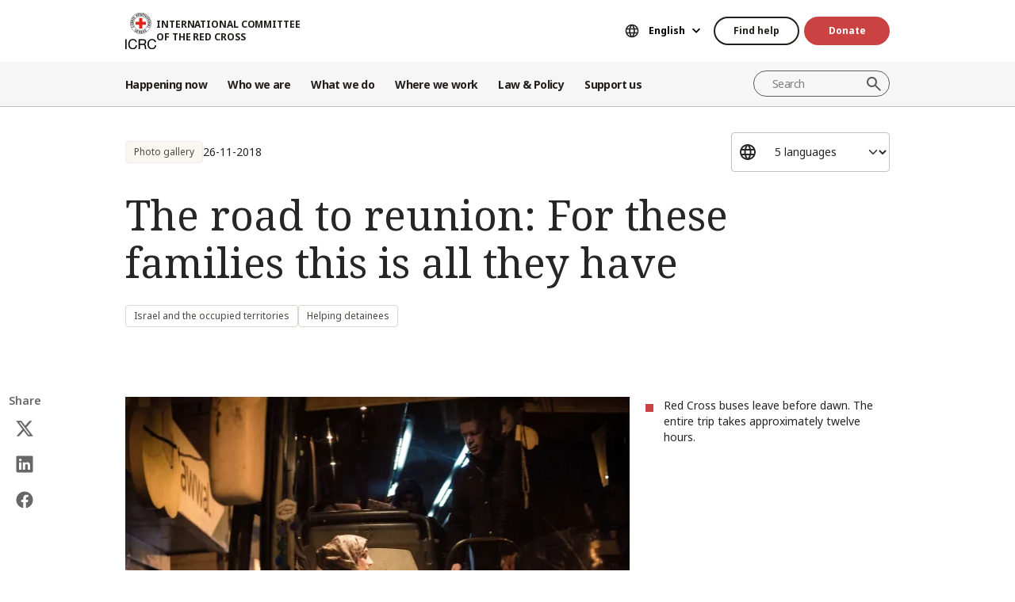

--- FILE ---
content_type: text/html; charset=UTF-8
request_url: https://www.icrc.org/en/document/road-reunion-these-familys-all-they-have
body_size: 13231
content:
<!DOCTYPE html>
<html lang="en" dir="ltr" prefix="og: https://ogp.me/ns#">
<head>
    <link rel="preconnect" href="https://fonts.gstatic.com/">
  <link rel="preconnect" href="https://fonts.googleapis.com/">
    <link rel="apple-touch-icon" sizes="180x180" href="/themes/custom/icrc_theme/html/images/favicon/apple-icon-180x180.png">
  <link rel="apple-touch-icon" sizes="152x152" href="/themes/custom/icrc_theme/html/images/favicon/apple-icon-152x152.png">
  <link rel="apple-touch-icon" sizes="144x144" href="/themes/custom/icrc_theme/html/images/favicon/apple-icon-144x144.png">
  <link rel="apple-touch-icon" sizes="120x120" href="/themes/custom/icrc_theme/html/images/favicon/apple-icon-120x120.png">
  <link rel="apple-touch-icon" sizes="114x114" href="/themes/custom/icrc_theme/html/images/favicon/apple-icon-114x114.png">
  <link rel="apple-touch-icon" sizes="76x76" href="/themes/custom/icrc_theme/html/images/favicon/apple-icon-76x76.png">
  <link rel="apple-touch-icon" sizes="72x72" href="/themes/custom/icrc_theme/html/images/favicon/apple-icon-72x72.png">
  <link rel="apple-touch-icon" sizes="60x60" href="/themes/custom/icrc_theme/html/images/favicon/apple-icon-60x60.png">
  <link rel="apple-touch-icon" sizes="57x57" href="/themes/custom/icrc_theme/html/images/favicon/apple-icon-57x57.png">
  <link rel="icon" type="image/png" sizes="192x192"  href="/themes/custom/icrc_theme/html/images/favicon/android-icon-192x192.png">
  <link rel="icon" type="image/png" sizes="96x96" href="/themes/custom/icrc_theme/html/images/favicon/favicon-96x96.png">
  <link rel="icon" type="image/png" sizes="32x32" href="/themes/custom/icrc_theme/html/images/favicon/favicon-32x32.png">
  <link rel="icon" type="image/png" sizes="16x16" href="/themes/custom/icrc_theme/html/images/favicon/favicon-16x16.png">
  <link rel="icon" type="image/svg+xml" href="/themes/custom/icrc_theme/html/images/favicon/favicon.svg" >
  <link rel="shortcut icon" href="/themes/custom/icrc_theme/html/images/favicon/favicon.ico" >
  <link rel="manifest" type="application/manifest+json" href="/themes/custom/icrc_theme/html/images/favicon/site.webmanifest" >

  <meta charset="utf-8" />
<script src="https://web.cmp.usercentrics.eu/ui/loader.js" type="text/javascript" data-settings-id="idXnVCIXuWZXbG" id="usercentrics-cmp" async="async" data-language="en"></script>
<script>var _mtm = window._mtm = window._mtm || [];_mtm.push({"mtm.startTime": (new Date().getTime()), "event": "mtm.Start"});var d = document, g = d.createElement("script"), s = d.getElementsByTagName("script")[0];g.type = "text/javascript";g.async = true;g.src="https://analytics.ext.icrc.org/js/container_wmhTexuo.js";s.parentNode.insertBefore(g, s);</script>
<meta name="description" content="Every year, over 100,000 people from the West Bank, Gaza and East Jerusalem take Red Cross buses to visit family members detained in Israel." />
<link rel="canonical" href="https://www.icrc.org/en/document/road-reunion-these-familys-all-they-have" />
<meta property="og:site_name" content="International Committee of the Red Cross" />
<meta property="og:url" content="https://www.icrc.org/en/document/road-reunion-these-familys-all-they-have" />
<meta property="og:title" content="The road to reunion: For these families this is all they have" />
<meta property="og:description" content="Every year, over 100,000 people from the West Bank, Gaza and East Jerusalem take Red Cross buses to visit family members detained in Israel." />
<meta property="og:image" content="https://www.icrc.org/sites/default/files/styles/meta_image/public/document/image/gaza_family_visit_23_0.jpg?h=1a1d35e1&amp;itok=MZAEs68I" />
<meta property="og:image:url" content="https://www.icrc.org/sites/default/files/styles/meta_image/public/document/image/gaza_family_visit_23_0.jpg?h=1a1d35e1&amp;itok=MZAEs68I" />
<meta property="og:image:secure_url" content="https://www.icrc.org/sites/default/files/styles/meta_image/public/document/image/gaza_family_visit_23_0.jpg?h=1a1d35e1&amp;itok=MZAEs68I" />
<meta property="og:image:type" content="image/jpeg" />
<meta property="og:image:width" content="1200" />
<meta property="og:image:height" content="630" />
<meta property="og:updated_time" content="2019-03-14T16:02:53+01:00" />
<meta property="article:published_time" content="2018-11-13T15:07:21+01:00" />
<meta property="article:modified_time" content="2019-03-14T16:02:53+01:00" />
<meta name="twitter:card" content="summary_large_image" />
<meta name="twitter:description" content="Every year, over 100,000 people from the West Bank, Gaza and East Jerusalem take Red Cross buses to visit family members detained in Israel." />
<meta name="twitter:title" content="The road to reunion: For these families this is all they have" />
<meta name="twitter:image" content="https://www.icrc.org/sites/default/files/styles/meta_image/public/document/image/gaza_family_visit_23_0.jpg?h=1a1d35e1&amp;itok=MZAEs68I" />
<meta name="Generator" content="Drupal 10 (https://www.drupal.org)" />
<meta name="MobileOptimized" content="width" />
<meta name="HandheldFriendly" content="true" />
<meta name="viewport" content="width=device-width, initial-scale=1" />
<link rel="preconnect" href="//web.cmp.usercentrics.eu/ui/loader.js" />
<link rel="preload" href="//web.cmp.usercentrics.eu/ui/loader.js" as="script" />
<link rel="icon" href="/themes/custom/icrc_theme/favicon.ico" type="image/vnd.microsoft.icon" />
<link rel="alternate" hreflang="en" href="https://www.icrc.org/en/document/road-reunion-these-familys-all-they-have" />
<link rel="alternate" hreflang="fr" href="https://www.icrc.org/fr/document/sur-la-route-des-retrouvailles-un-voyage-entre-rejouissance-et-inquietude" />
<link rel="alternate" hreflang="zh" href="https://www.icrc.org/zh/document/road-reunion-these-familys-all-they-have" />
<link rel="alternate" hreflang="ar" href="https://www.icrc.org/ar/document/road-reunion-these-familys-all-they-have" />
<link rel="alternate" hreflang="ru" href="https://www.icrc.org/ru/document/dolgiy-put-radi-korotkoy-vstrechi-svidaniya-s-rodnymi-pomogayut-perezhit-bol-razluki" />
<link rel="alternate" type="application/rss+xml" title="General RSS feed" href="/en/rss/general" />
<link rel="alternate" type="application/rss+xml" title="Helping detainees RSS feed" href="/en/rss/news/286" />
<link rel="alternate" type="application/rss+xml" title="News | International Committee of the Red Cross" href="/en/rss/news" />

  <title>The road to reunion: For these families this is all they have | International Committee of the Red Cross</title>
  <link rel="stylesheet" media="all" href="/sites/default/files/css/css_RgZWt_m9clscqqjiCpOHc7ksL7bDzWYuoy8tjOQd94Q.css?delta=0&amp;language=en&amp;theme=icrc_theme&amp;include=[base64]" />
<link rel="stylesheet" media="all" href="/sites/default/files/css/css_BsynEkePqbfPYD1_O1qbwY7UScL-FBrdpqu1hvLPseQ.css?delta=1&amp;language=en&amp;theme=icrc_theme&amp;include=[base64]" />
<link rel="stylesheet" media="print" href="/sites/default/files/css/css_aKjmO1lMDxocCr0OH-mUOhkfYCLXuATTD0rlN5QGC_w.css?delta=2&amp;language=en&amp;theme=icrc_theme&amp;include=[base64]" />
<link rel="stylesheet" media="all" href="/sites/default/files/css/css_YweTz2HrVq85Xd3uerGs44sOo2xT9mfIQhg2xYR_ouE.css?delta=3&amp;language=en&amp;theme=icrc_theme&amp;include=[base64]" />

  <script type="application/json" data-drupal-selector="drupal-settings-json">{"path":{"baseUrl":"\/","pathPrefix":"en\/","currentPath":"node\/52278","currentPathIsAdmin":false,"isFront":false,"currentLanguage":"en","themePath":"themes\/custom\/icrc_theme"},"pluralDelimiter":"\u0003","suppressDeprecationErrors":true,"gtag":{"tagId":"","consentMode":true,"otherIds":[],"events":[],"additionalConfigInfo":[]},"ajaxPageState":{"libraries":"[base64]","theme":"icrc_theme","theme_token":null},"ajaxTrustedUrl":{"form_action_p_pvdeGsVG5zNF_XLGPTvYSKCf43t8qZYSwcfZl2uzM":true,"\/en\/ajax\/nl?ajax_form=1":true},"gtm":{"tagId":null,"settings":{"data_layer":"dataLayer","include_classes":false,"allowlist_classes":"","blocklist_classes":"","include_environment":false,"environment_id":"","environment_token":""},"tagIds":["GTM-FVTRGQ"],"hostnames":{"GTM-FVTRGQ":"www.googletagmanager.com"}},"azure_appinsights":{"instrumentationKey":"8728e773-f50a-4af1-a939-f48c288aa7f7"},"icrcMapbox":{"mapboxToken":"pk.eyJ1IjoiaWNyYyIsImEiOiJjbWU5bTY1Z3EwanhvMmpxdXlpMzYzMTFlIn0.Ufb8cM_rbfpkRL0-Izb3TA"},"ajax":{"edit-submit":{"callback":"::ajaxCallback","wrapper":"icrc-newsletter-footer-form","url":"\/en\/ajax\/nl?ajax_form=1","disable-refocus":true,"event":"mousedown","keypress":true,"prevent":"click","httpMethod":"POST","dialogType":"ajax","submit":{"_triggering_element_name":"op","_triggering_element_value":"Subscribe"}}},"chosen":{"selector":"select:visible:not(.no-chosen)","minimum_single":20,"minimum_multiple":20,"minimum_width":0,"use_relative_width":false,"options":{"disable_search":false,"disable_search_threshold":10,"allow_single_deselect":false,"add_helper_buttons":false,"search_contains":true,"placeholder_text_multiple":"Choose some options","placeholder_text_single":"Choose an option","no_results_text":"No results match","max_shown_results":0,"inherit_select_classes":true}},"hcaptcha":{"src":"https:\/\/hcaptcha.com\/1\/api.js?hl=en\u0026render=explicit\u0026onload=drupalHcaptchaOnload"},"icrc_header":{"ls_urls":{"en":"\/en\/document\/road-reunion-these-familys-all-they-have","fr":"\/fr\/document\/sur-la-route-des-retrouvailles-un-voyage-entre-rejouissance-et-inquietude","es":"\/es","pt":"\/pt","zh":"\/zh\/document\/road-reunion-these-familys-all-they-have","ar":"\/ar\/document\/road-reunion-these-familys-all-they-have","ru":"\/ru\/document\/dolgiy-put-radi-korotkoy-vstrechi-svidaniya-s-rodnymi-pomogayut-perezhit-bol-razluki","de":"\/de"}},"user":{"uid":0,"permissionsHash":"d3a1cf1d9394e830210ebc8c0abedfd1733fa9a6127eba1146f737a5b4f369f2"}}</script>
<script src="/sites/default/files/js/js_RG132KrlKeyAWZ9Vqx7TE-a3HqiB_wEHDv-F27BPzyw.js?scope=header&amp;delta=0&amp;language=en&amp;theme=icrc_theme&amp;include=[base64]"></script>
<script src="/modules/contrib/azure_appinsights/dist/js/azai.min.js?v=1.x"></script>
<script src="/modules/contrib/google_tag/js/gtag.js?t9ft2x"></script>
<script src="/modules/contrib/google_tag/js/gtm.js?t9ft2x"></script>

</head>
<body data-ga-slug="document-road-reunion-these-familys-all-they-have">
  <noscript><iframe src="https://www.googletagmanager.com/ns.html?id=GTM-FVTRGQ"
                  height="0" width="0" style="display:none;visibility:hidden"></iframe></noscript>

    <div class="dialog-off-canvas-main-canvas" data-off-canvas-main-canvas>
    <div class="wrapper">
  <a class="skipto" href="#mainContent">Skip to main content</a>
  <header class="header header-responsive" id="block-icrc-theme-header">
  <div class="top-header">
    <div class="icrc-container">
      <div class="holder row">
        <div class="l-side col col-sm-4">
          <div class="logo">
                                    <a data-ga-slug="logo" href="/en">
                                                                        <img src="/themes/custom/icrc_theme/html/images/logo/logo.svg" alt="Home">
              <span class="slogan">International Committee of the Red Cross</span>
            
            </a>
                      </div>
        </div>
        <div class="r-side col">
          <div class="language-container desktop">
              <div class="language-select language-picker js-language-picker">
          <form action="" class="language-picker__form">
          <label for="language-picker-select">Choose your language</label><select id="language-picker-select" name="language-picker-select" class="form-select"><option value="en" selected="selected"  lang="en">English</option><option value="fr"  lang="fr">Français</option><option value="es"  lang="es">Español</option><option value="pt"  lang="pt">Português</option><option value="zh"  lang="zh">中文</option><option value="ar"  lang="ar">العربية</option><option value="ru"  lang="ru">Русский</option><option value="de"  lang="de">Deutsch</option></select></form></div>
          </div>
          <div class="btn-container">
            <div class="btn-holder">
              <a href="/en/find-help" class="btn btn-secondary-accent btn-sm">Find help</a>
              <a href="/en/donate" class="btn btn-error btn-sm donate-link">Donate</a>
            </div>
          </div>
          <div class="navbar-expand-lg nav-burger">
            <a class="btn-search navbar-toggler" href="/en/resource-centre/result">
                            <span class="svg-icon">
                                <svg aria-hidden="true">
                                    <use xlink:href="/themes/custom/icrc_theme/html/svg/sprite.min.svg#icon-search"></use>
                                </svg>
                            </span>
            </a>
          </div>
          <nav class="navbar-expand-lg nav-burger" aria-label="Main menu">
            <button class="btn-menu navbar-toggler" type="button" data-bs-toggle="offcanvas" data-bs-target="#main-menu-drop" aria-controls="main-menu-drop">
                            <span class="svg-icon">
                                <svg aria-hidden="true">
                                    <use xlink:href="/themes/custom/icrc_theme/html/svg/sprite.min.svg#icon-burger_menu"></use>
                                </svg>
                            </span>
              MENU
            </button>
          </nav>
        </div>
      </div>
    </div>
  </div>
  <div class="nav-header offcanvas offcanvas-top" tabindex="-1" id="main-menu-drop">
    <div class="icrc-container">
      <div class="navbar navbar-expand-lg">
        <div class="main-nav-container">
          <div class="head">
            <div class="nav-burger">
              <button type="button" class="btn-close-menu navbar-toggler" data-bs-dismiss="offcanvas" aria-label="Close">
                <span class="svg-icon">
                    <svg aria-hidden="true">
                        <use xlink:href="/themes/custom/icrc_theme/html/svg/sprite.min.svg#icon-close"></use>
                    </svg>
                </span>
                Close
              </button>
            </div>
            <div class="close-main-menu">
              <a href="#">Back</a>
            </div>
            <div class="language-container mobile">
              <div class="language-select language-picker js-language-picker">
          <form action="" class="language-picker__form">
          <label for="language-picker-select">Choose your language</label><select id="language-picker-select" name="language-picker-select" class="form-select"><option value="en" selected="selected"  lang="en">English</option><option value="fr"  lang="fr">Français</option><option value="es"  lang="es">Español</option><option value="pt"  lang="pt">Português</option><option value="zh"  lang="zh">中文</option><option value="ar"  lang="ar">العربية</option><option value="ru"  lang="ru">Русский</option><option value="de"  lang="de">Deutsch</option></select></form></div>
            </div>
          </div>
          <div class="offcanvas-body">
            <div class="main-nav-holder">
              <nav class="main-nav-frame" aria-label="Main menu">
                <ul class="main-nav">
  <li>
    <a href="/en/news" data-ga-slug="happening-now" role="button" data-drupal-link-system-path="news">Happening now</a>
        <div class="main-menu">
      <div class="main-menu-container">
        <div class="left-col">
    <div class="text-box">
        <div class="title-mobile">Happening now</div>
        <h2 class="title-drop">
      Discover what’s new
  </h2>
        <p class="text">
      Stay updated with the latest news and ongoing initiatives of the ICRC.
  </p>
        <div class="btn-wrap btn-w-secondary-accent">
                        <a href="/en/news">Latest news</a>
        </div>
    </div>
</div>
<div class="right-col">
                <h3 class="title-box">Featured</h3>
        <ul class="items">
                  <li class="item">
            <div class="card-img">
                <div class="media">
                    
        <img loading="lazy" src="/sites/default/files/styles/mobile_img_rect_01/public/2026-01/Winterization-2.jpg.webp?h=2e111cc1&amp;itok=UDciDUU8" width="320" height="180" alt="Winterization" />



  
                </div>
                <div class="title">
                    
      <a href="/en/article/gaza-severe-winter-conditions-compound-humanitarian-crisis-displaced-palestinians">Gaza: Severe winter conditions compound humanitarian crisis for displaced Pales…</a>
  
                </div>
            </div>
        </li>
              <li class="item">
            <div class="card-img">
                <div class="media">
                    
        <img loading="lazy" src="/sites/default/files/styles/mobile_img_rect_01/public/2025-12/ICRC-humanitarian-outlook-2026-1.jpg.webp?h=096c329e&amp;itok=ia44rDTd" width="320" height="180" alt="Palestinians walk in a street in Jabalia along the rubble of destroyed buildings as the displaced head to the northern areas of the Gaza Strip, on the third day of a ceasefire deal in the war between Israel and Hamas, on January 21, 2025." title="Palestinians walk in a street in Jabalia along the rubble of destroyed buildings as the displaced head to the northern areas of the Gaza Strip, on the third day of a ceasefire deal in the war between Israel and Hamas, on January 21, 2025." />



  
                </div>
                <div class="title">
                    
      <a href="/en/article/humanitarian-outlook-2026">Humanitarian Outlook 2026: A world succumbing to war</a>
  
                </div>
            </div>
        </li>
              <li class="item">
            <div class="card-img">
                <div class="media">
                    
        <img loading="lazy" src="/sites/default/files/styles/mobile_img_rect_01/public/2026-01/IMG_5453.jpg.webp?h=6acbff97&amp;itok=j61EvzoM" width="320" height="180" alt="ICRC staff enjoys a casual talk with an affected person" />



  
                </div>
                <div class="title">
                    
      <a href="/en/article/somalia-rebuilding-life-beyond-emergency">Somalia: Rebuilding life beyond the emergency</a>
  
                </div>
            </div>
        </li>
              </ul>
</div>

        <a class="fake-link" href="#"></a>
      </div>
    </div>
      </li>
  <li>
    <a href="/en/we-are-international-committee-red-cross-icrc" data-ga-slug="who-we-are" role="button" data-drupal-link-system-path="node/300017">Who we are</a>
        <div class="main-menu">
      <div class="main-menu-container">
        <div class="left-col">
    <div class="text-box">
        <div class="title-mobile">Who we are</div>
        <h2 class="title-drop">
      We are the International Committee of the Red Cross
  </h2>
        <p class="text">
      Neutral, impartial, and independent. Discover our values and mission.
  </p>
        <div class="btn-wrap btn-w-secondary-accent">
                        <a href="/en/we-are-international-committee-red-cross-icrc">Discover who we are</a>
        </div>
    </div>
</div>
<div class="right-col">
            <ul class="items">
                    <li class="item">
            <div class="card-text">
                <div class="title">
                    
      <a href="/en/about-international-committee-red-cross-icrc">About us</a>
  
                </div>
                <div class="txt">
                    
      Our rich history, our mandate and mission, and our Fundamental Principles are behind the work we do to protect and save lives.
  
                </div>
            </div>
        </li>
                <li class="item">
            <div class="card-text">
                <div class="title">
                    
      <a href="/en/how-we-are-run">How we are run</a>
  
                </div>
                <div class="txt">
                    
      Our President and leadership, our finances and our accountability ensure the integrity of our humanitarian operations.
  
                </div>
            </div>
        </li>
                <li class="item">
            <div class="card-text">
                <div class="title">
                    
      <a href="/en/international-red-cross-and-red-crescent-movement">International Red Cross &amp; Red Crescent Movement</a>
  
                </div>
                <div class="txt">
                    
      The International Red Cross and Red Crescent Movement is the largest humanitarian network in the world.
  
                </div>
            </div>
        </li>
                </ul>
</div>

        <a class="fake-link" href="#"></a>
      </div>
    </div>
      </li>
  <li>
    <a href="/en/we-help-people-affected-armed-conflict" data-ga-slug="what-we-do" role="button" data-drupal-link-system-path="node/300046">What we do</a>
        <div class="main-menu">
      <div class="main-menu-container">
        <div class="left-col">
    <div class="text-box">
        <div class="title-mobile">What we do</div>
        <h2 class="title-drop">
      Our work to protect people affected by conflict
  </h2>
        <p class="text">
      The ICRC responds quickly and efficiently to help people affected by armed conflict.
  </p>
        <div class="btn-wrap btn-w-secondary-accent">
                        <a href="/en/we-help-people-affected-armed-conflict">All our activities</a>
        </div>
    </div>
</div>
<div class="right-col">
                <h3 class="title-box">In focus</h3>
        <ul class="items">
                  <li class="item">
            <div class="card-img">
                <div class="media">
                    
        <img loading="lazy" src="/sites/default/files/styles/mobile_img_rect_01/public/2024-01/_MG_8720.jpg.webp?h=06ac0d8c&amp;itok=2AZ7XfdH" width="320" height="180" alt="ICRC working with the Myanmar Red Cross Society to support people displaced by violence in Pin Laung and Hsi Hseng, to provide emergency aid. Photographer: Thang Khan Sian Khai" title="ICRC working with the Myanmar Red Cross Society to support people displaced by violence" />



  
                </div>
                <div class="title">
                    
      <a href="/en/what-we-do/protection">Protection: Upholding the rights of people in conflict</a>
  
                </div>
            </div>
        </li>
              <li class="item">
            <div class="card-img">
                <div class="media">
                    
        <img loading="lazy" src="/sites/default/files/styles/mobile_img_rect_01/public/home_carousel_slide/image/2-rfl-gaza_1.jpg.webp?h=f21e257f&amp;itok=JoAn5wzV" width="320" height="180" alt="" />



  
                </div>
                <div class="title">
                    
      <a href="/en/what-we-do/reconnecting-families">Reconnecting families: Preventing separation, searching for the missing, reunit…</a>
  
                </div>
            </div>
        </li>
              <li class="item">
            <div class="card-img">
                <div class="media">
                    
        <img loading="lazy" src="/sites/default/files/styles/mobile_img_rect_01/public/document_new/image/detention_prisoners_icrc_action_0.jpg.webp?h=2992ba0a&amp;itok=TpAQDvTQ" width="320" height="180" alt="" />



  
                </div>
                <div class="title">
                    
      <a href="/en/what-we-do/helping-detainees">Helping detainees: Protecting and assisting people deprived of their liberty</a>
  
                </div>
            </div>
        </li>
              </ul>
</div>

        <a class="fake-link" href="#"></a>
      </div>
    </div>
      </li>
  <li>
    <a href="/en/where-we-work" data-ga-slug="where-we-work" role="button" data-drupal-link-system-path="node/300218">Where we work</a>
        <div class="main-menu">
      <div class="main-menu-container">
        <div class="left-col">
    <div class="text-box">
        <div class="title-mobile">Where we work</div>
        <h2 class="title-drop">
      Explore our global reach
  </h2>
        <p class="text">
      We have offices in over 90 countries around the world, providing assistance and protection to people affected by conflict.
  </p>
        <div class="btn-wrap btn-w-secondary-accent">
                        <a href="/en/where-we-work">ICRC around the world</a>
        </div>
    </div>
</div>
<div class="right-col">
                <h3 class="title-box">Key operations</h3>
        <ul class="items">
                                  <li class="item">
            <div class="card-link">
                <div class="title"><a href="/en/where-we-work/afghanistan">Afghanistan</a></div>
            </div>
        </li>
                                      <li class="item">
            <div class="card-link">
                <div class="title"><a href="/en/where-we-work/democratic-republic-congo">Democratic Republic of the Congo</a></div>
            </div>
        </li>
                                      <li class="item">
            <div class="card-link">
                <div class="title"><a href="/en/where-we-work/ethiopia">Ethiopia</a></div>
            </div>
        </li>
                                      <li class="item">
            <div class="card-link">
                <div class="title"><a href="/en/where-we-work/israel-and-occupied-territories">Israel and the occupied territories</a></div>
            </div>
        </li>
                                      <li class="item">
            <div class="card-link">
                <div class="title"><a href="/en/where-we-work/myanmar">Myanmar</a></div>
            </div>
        </li>
                                      <li class="item">
            <div class="card-link">
                <div class="title"><a href="/en/where-we-work/sudan">Sudan</a></div>
            </div>
        </li>
                                      <li class="item">
            <div class="card-link">
                <div class="title"><a href="/en/where-we-work/syria">Syria</a></div>
            </div>
        </li>
                                      <li class="item">
            <div class="card-link">
                <div class="title"><a href="/en/where-we-work/ukraine">Ukraine</a></div>
            </div>
        </li>
                                      <li class="item">
            <div class="card-link">
                <div class="title"><a href="/en/where-we-work/yemen">Yemen</a></div>
            </div>
        </li>
                      </ul>
</div>

        <a class="fake-link" href="#"></a>
      </div>
    </div>
      </li>
  <li>
    <a href="/en/law-and-policy" data-ga-slug="law-policy" role="button" data-drupal-link-system-path="node/300062">Law &amp; Policy</a>
        <div class="main-menu">
      <div class="main-menu-container">
        <div class="left-col">
    <div class="text-box">
        <div class="title-mobile">Law &amp; Policy</div>
        <h2 class="title-drop">
      Law &amp; Policy
  </h2>
        <p class="text">
      Gain insights into the ICRC&#039;s role in developing and promoting international humanitarian law and policy.
  </p>
        <div class="btn-wrap btn-w-secondary-accent">
                        <a href="/en/law-and-policy">Discover more</a>
        </div>
    </div>
</div>
<div class="right-col">
            <ul class="items">
                    <li class="item">
            <div class="card-text">
                <div class="title">
                    
      <a href="/en/geneva-conventions-and-law">Geneva Conventions and the law</a>
  
                </div>
                <div class="txt">
                    
      Even wars have rules. The Geneva Conventions are at the core of international humanitarian law.
  
                </div>
            </div>
        </li>
                <li class="item">
            <div class="card-text">
                <div class="title">
                    
      <a href="/en/topics-and-debates">Topics, debates and disarmament</a>
  
                </div>
                <div class="txt">
                    
      Weapons and disarmament, protected persons and other contemporary challenges for international humanitarian law.
  
                </div>
            </div>
        </li>
                <li class="item">
            <div class="card-text">
                <div class="title">
                    
      <a href="/en/advisory-service-international-review-and-other-resources">Teaching IHL, research, Advisory Service and other resources</a>
  
                </div>
                <div class="txt">
                    
      We support the teaching, learning and implementation of humanitarian law principles. 
  
                </div>
            </div>
        </li>
                </ul>
</div>

        <a class="fake-link" href="#"></a>
      </div>
    </div>
      </li>
  <li>
    <a href="/en/partner-with-us" data-ga-slug="support-us" role="button" data-drupal-link-system-path="node/300193">Support us</a>
        <div class="main-menu">
      <div class="main-menu-container">
        <div class="support-content">
    <div class="support-top">
        <div class="title-mobile">Support us</div>
        <div class="items">
            <div class="item">
                <div class="text-box">
                    <h2 class="title-drop">
      Partner with us
  </h2>
                    <p class="text">
      We invite organizations, institutions and philanthropists to join us in our mission to alleviate the suffering of those affected by armed conflict.
  </p>
                    <div class="btn-wrap btn-w-secondary-accent">
                                            <a href="/en/partner-with-us">How to partner with us</a>
                    </div>
                </div>
            </div>
            <div class="item">
                <div class="text-box">
                    <h2 class="title-drop">
      Support us
  </h2>
                    <p class="text">
      Find out how you as an individual can contribute to our humanitarian efforts to help people suffering because of armed conflict.
  </p>
                    <div class="btn-wrap btn-w-secondary-accent">
                        
      <a href="/en/how-you-can-support-us">How to support us</a>
  
                    </div>
                </div>
            </div>
        </div>
    </div>
    <div class="support-bottom">
                        <ul class="items">
                      <li class="item">
                <div class="card-support">
                    <div class="media with-gradient">
                        
        <img loading="lazy" src="/sites/default/files/styles/mobile_img_rect_01/public/2024-12/20220510-Ukraine-Hug%20-%20Ed%20Ram%20licensed%20photo.jpg.webp?h=9d48419a&amp;itok=6EeQbFd4" width="320" height="180" alt="Two women hugging each other" />



  
                    </div>
                    <div class="text">
                        <div class="title">
                            
      <a href="/en/donate/ukraine">Ukraine: Give your help</a>
  
                        </div>
                    </div>
                </div>
            </li>
                      <li class="item">
                <div class="card-support">
                    <div class="media with-gradient">
                        
        <img loading="lazy" src="/sites/default/files/styles/mobile_img_rect_01/public/2025-10/Gaza-ceasefire-release-hostages-2025.JPG.webp?h=96be51b2&amp;itok=itt9K06t" width="320" height="180" alt="Gaza ceasefire release hostages October 2025" title="Gaza ceasefire release hostages October 2025" />



  
                    </div>
                    <div class="text">
                        <div class="title">
                            
      <a href="/en/donate/israelgaza">Israel-Gaza : Give your help</a>
  
                        </div>
                    </div>
                </div>
            </li>
                      <li class="item">
                <div class="card-support">
                    <div class="media with-gradient">
                        
        <img loading="lazy" src="/sites/default/files/styles/mobile_img_rect_01/public/2024-06/icrc_drc_1_1.jpg.webp?h=0ca1a000&amp;itok=cLMATx1f" width="320" height="180" alt="drc" />



  
                    </div>
                    <div class="text">
                        <div class="title">
                            
      <a href="/en/donate/congo-emergency">DR Congo: Give your help</a>
  
                        </div>
                    </div>
                </div>
            </li>
                  </ul>
    </div>
</div>

        <a class="fake-link" href="#"></a>
      </div>
    </div>
      </li>
</ul>

              </nav>
            </div>
            <div class="secondary-nav-holder">
                <ul class="direct-access-menu secondary-nav">
  <li>
    <a href="/en/find-help" data-drupal-link-system-path="node/300219">Find help</a>
  </li>
  <li>
    <a href="/en/donate" title="Donate" data-drupal-link-system-path="node/16881">Donate</a>
  </li>
  <li>
    <a href="/en/event" data-drupal-link-system-path="event">Events</a>
  </li>
  <li>
    <a href="/en/contact" data-drupal-link-system-path="node/300224">Contact us</a>
  </li>
  <li>
    <a href="https://icrc.integrityplatform.org/">Report an incident of misconduct</a>
  </li>
  <li>
    <a href="/en/join-icrc-and-help-protect-lives-and-dignity" data-drupal-link-system-path="node/300213">Work with us</a>
  </li>
  <li>
    <a href="/en/frequently-asked-questions" data-drupal-link-system-path="node/300215">FAQ</a>
  </li>
</ul>

                            <div class="btn-wrap btn-w-secondary-accent">
                <a href="/en/icrc-websites">ICRC Websites</a>
              </div>
                          </div>
          </div>
        </div>
      </div>
      <div class="header-search-container">
        <div class="header-search">
          <form role="search" method="get" action="/en/resource-centre/result">
            <input class="form-control" name="t" type="search" placeholder="Search" aria-label="Search">
            <button class="btn-search" type="submit">Search</button>
          </form>
        </div>
      </div>
    </div>
  </div>
  <div class="btn-outside-holder">
    <div class="icrc-container">
      <div class="btn-container-outside"></div>
    </div>
  </div>
  <div class="header-top-search-holder">
    <div class="icrc-container">
      <div class="header-top-search-container"></div>
    </div>
  </div>
</header>


  <div id="block-icrc-theme-tabs">
  
    
      
  </div>
<div data-drupal-messages-fallback class="hidden"></div>


  
  <main tabindex="-1" id="mainContent">
    <div class="photo-gallery main">
        <div class="layout layout--onecol">
    <div  class="layout__region layout__region--content">
            <div class="article-head">
    <div class="icrc-container">
        <div class="head-info">
            <div class="tags-bar">
                                                    <div class="tag-component">
                        Photo gallery
                    </div>
                                                                    <div class="date">
      <time datetime="2018-11-26T14:15:00+01:00">26-11-2018</time>

  </div>
                            </div>
                                        <div class="lang-side">
                    <div class="wrap-select">
                        <select class="form-select" aria-label="Select a language for this content">
                                                                                                <option selected="selected">5 languages</option>
                                                                                                                                <option data-url="/en/document/road-reunion-these-familys-all-they-have">English</option>
                                                                                                                                <option data-url="/fr/document/sur-la-route-des-retrouvailles-un-voyage-entre-rejouissance-et-inquietude">Français</option>
                                                                                                                                <option data-url="/zh/document/road-reunion-these-familys-all-they-have">中文</option>
                                                                                                                                <option data-url="/ar/document/road-reunion-these-familys-all-they-have">العربية</option>
                                                                                                                                <option data-url="/ru/document/dolgiy-put-radi-korotkoy-vstrechi-svidaniya-s-rodnymi-pomogayut-perezhit-bol-razluki">Русский</option>
                                                                                    </select>
                    </div>
                </div>
                    </div>
        <div class="title">
            <h1>The road to reunion: For these families this is all they have</h1>
        </div>
                                                    <div class="tags-list">
                <ul>
                    <li><span class="tag-component"><a href="/en/where-we-work/israel-and-occupied-territories" hreflang="en">Israel and the occupied territories</a></span></li>
                    <li><span class="tag-component"><a href="/en/what-we-do/helping-detainees" hreflang="en">Helping detainees</a></span></li>
                </ul>
            </div>
                            </div>
</div>
<aside class="share-widget" aria-labelledby="Share">
    <div class="icrc-container">
        <div class="frame">
            <h3 id="Share" class="label">Share</h3>
            <ul class="share-list"><li><a href="https://twitter.com/intent/tweet?url=https%3A//www.icrc.org/en/document/road-reunion-these-familys-all-they-have&amp;text=The%20road%20to%20reunion%3A%20For%20these%20families%20this%20is%20all%20they%20have" title="Share on X" target="_blank" class="icon-x">Share on X</a></li><li><a href="https://www.linkedin.com/shareArticle?url=https%3A//www.icrc.org/en/document/road-reunion-these-familys-all-they-have&amp;title=The%20road%20to%20reunion%3A%20For%20these%20families%20this%20is%20all%20they%20have" title="Share on LinkedIn" target="_blank" class="icon-linkedin">Share on LinkedIn</a></li><li><a href="https://www.facebook.com/sharer/sharer.php?u=https%3A//www.icrc.org/en/document/road-reunion-these-familys-all-they-have&amp;title=The%20road%20to%20reunion%3A%20For%20these%20families%20this%20is%20all%20they%20have" title="Share on Facebook" target="_blank" class="icon-facebook">Share on Facebook</a></li></ul>
        </div>
    </div>
</aside>



  
      
<div id="image1710940" class="type-image paragraph--type-image small-image image-module module photo-gallery">
  <div class="icrc-container">
    <div class="row">
      <div class="col-lg-8">
        <div class="media">
          
      
          <picture>
                  <source srcset="/sites/default/files/styles/desktop_image/public/document/image_list/gaza_family_visit_37.jpg.webp?itok=-JLapydZ 1x" media="all and (min-width: 992px)" type="image/webp" width="635" height="424"/>
              <source srcset="/sites/default/files/styles/tablet_image/public/document/image_list/gaza_family_visit_37.jpg.webp?itok=JQ72HwIC 1x" media="all and (min-width: 576px)" type="image/webp" width="480" height="320"/>
              <source srcset="/sites/default/files/styles/mobile_scaled/public/document/image_list/gaza_family_visit_37.jpg.webp?itok=tw22dGJT 1x" media="all and (max-width: 576px)" type="image/webp" width="360" height="240"/>
                  <img loading="lazy" width="635" height="424" src="/sites/default/files/styles/desktop_image/public/document/image_list/gaza_family_visit_37.jpg.webp?itok=-JLapydZ" />

  </picture>


  
  
                      <div class="caption">CC BY-NC-ND / ICRC / Alyona Synenko</div>
                  </div>
      </div>
      <div class="col-lg-4">
                  <div class="row row-info">
                                      <div class="col-12">
                <div class="text">
                  <p>Red Cross buses leave before dawn. The entire trip takes approximately twelve hours.</p>
                </div>
              </div>
                      </div>
              </div>
    </div>
  </div>
  
</div>

      
<div id="image1710941" class="type-image paragraph--type-image small-image image-module module photo-gallery">
  <div class="icrc-container">
    <div class="row">
      <div class="col-lg-8">
        <div class="media">
          
      
          <picture>
                  <source srcset="/sites/default/files/styles/desktop_image/public/document/image_list/gaza_family_visit_33.jpg.webp?itok=CUfjGgKg 1x" media="all and (min-width: 992px)" type="image/webp" width="635" height="423"/>
              <source srcset="/sites/default/files/styles/tablet_image/public/document/image_list/gaza_family_visit_33.jpg.webp?itok=Lc3tl4Rp 1x" media="all and (min-width: 576px)" type="image/webp" width="480" height="320"/>
              <source srcset="/sites/default/files/styles/mobile_scaled/public/document/image_list/gaza_family_visit_33.jpg.webp?itok=z1MgZTHU 1x" media="all and (max-width: 576px)" type="image/webp" width="360" height="240"/>
                  <img loading="lazy" width="635" height="423" src="/sites/default/files/styles/desktop_image/public/document/image_list/gaza_family_visit_33.jpg.webp?itok=CUfjGgKg" />

  </picture>


  
  
                      <div class="caption">CC BY-NC-ND / ICRC / Alyona Synenko</div>
                  </div>
      </div>
      <div class="col-lg-4">
                  <div class="row row-info">
                                      <div class="col-12">
                <div class="text">
                  <p>Relatives of detainees at a checkpoint waiting to cross. Palestinians need permits to enter Israel. On busy days, when hundreds of people go on a prison visit, crossing may take several hours.</p>
                </div>
              </div>
                      </div>
              </div>
    </div>
  </div>
  
</div>

      
<div id="image1710942" class="type-image paragraph--type-image small-image image-module module photo-gallery">
  <div class="icrc-container">
    <div class="row">
      <div class="col-lg-8">
        <div class="media">
          
      
          <picture>
                  <source srcset="/sites/default/files/styles/desktop_image/public/document/image_list/gaza_family_visit_1.jpg.webp?itok=DWrP5cAi 1x" media="all and (min-width: 992px)" type="image/webp" width="635" height="423"/>
              <source srcset="/sites/default/files/styles/tablet_image/public/document/image_list/gaza_family_visit_1.jpg.webp?itok=ZiDonP6K 1x" media="all and (min-width: 576px)" type="image/webp" width="480" height="320"/>
              <source srcset="/sites/default/files/styles/mobile_scaled/public/document/image_list/gaza_family_visit_1.jpg.webp?itok=PzNNkglo 1x" media="all and (max-width: 576px)" type="image/webp" width="360" height="240"/>
                  <img loading="lazy" width="635" height="423" src="/sites/default/files/styles/desktop_image/public/document/image_list/gaza_family_visit_1.jpg.webp?itok=DWrP5cAi" />

  </picture>


  
  
                      <div class="caption">CC BY-NC-ND / ICRC / Alyona Synenko</div>
                  </div>
      </div>
      <div class="col-lg-4">
                  <div class="row row-info">
                                      <div class="col-12">
                <div class="text">
                  <p>Palestinian bus with families of detainees leaving Ramallah.</p>
                </div>
              </div>
                      </div>
              </div>
    </div>
  </div>
  
</div>

      
<div id="image1710943" class="type-image paragraph--type-image small-image image-module module photo-gallery">
  <div class="icrc-container">
    <div class="row">
      <div class="col-lg-8">
        <div class="media">
          
      
          <picture>
                  <source srcset="/sites/default/files/styles/desktop_image/public/document/image_list/gaza_family_visit_30.jpg.webp?itok=WbquiFOX 1x" media="all and (min-width: 992px)" type="image/webp" width="635" height="423"/>
              <source srcset="/sites/default/files/styles/tablet_image/public/document/image_list/gaza_family_visit_30.jpg.webp?itok=Wsd1oBmg 1x" media="all and (min-width: 576px)" type="image/webp" width="480" height="320"/>
              <source srcset="/sites/default/files/styles/mobile_scaled/public/document/image_list/gaza_family_visit_30.jpg.webp?itok=tfLJnOT_ 1x" media="all and (max-width: 576px)" type="image/webp" width="360" height="240"/>
                  <img loading="lazy" width="635" height="423" src="/sites/default/files/styles/desktop_image/public/document/image_list/gaza_family_visit_30.jpg.webp?itok=WbquiFOX" />

  </picture>


  
  
                      <div class="caption">CC BY-NC-ND / ICRC / Alyona Synenko</div>
                  </div>
      </div>
      <div class="col-lg-4">
                  <div class="row row-info">
                                      <div class="col-12">
                <div class="text">
                  <p>“I brought our newborn daughter on one of the visits. I showed her<br />
to my husband through the glass. It was the only time in my life I saw him cry.”<br /></p>
                </div>
              </div>
                      </div>
              </div>
    </div>
  </div>
  
</div>

      
<div id="image1710944" class="type-image paragraph--type-image small-image image-module module photo-gallery">
  <div class="icrc-container">
    <div class="row">
      <div class="col-lg-8">
        <div class="media">
          
      
          <picture>
                  <source srcset="/sites/default/files/styles/desktop_image/public/document/image_list/gaza_family_visit_32.jpg.webp?itok=Zq_yy2vw 1x" media="all and (min-width: 992px)" type="image/webp" width="635" height="423"/>
              <source srcset="/sites/default/files/styles/tablet_image/public/document/image_list/gaza_family_visit_32.jpg.webp?itok=c729QP4a 1x" media="all and (min-width: 576px)" type="image/webp" width="480" height="320"/>
              <source srcset="/sites/default/files/styles/mobile_scaled/public/document/image_list/gaza_family_visit_32.jpg.webp?itok=CL4YU1sw 1x" media="all and (max-width: 576px)" type="image/webp" width="360" height="240"/>
                  <img loading="lazy" width="635" height="423" src="/sites/default/files/styles/desktop_image/public/document/image_list/gaza_family_visit_32.jpg.webp?itok=Zq_yy2vw" />

  </picture>


  
  
                      <div class="caption">CC BY-NC-ND / ICRC / Alyona Synenko</div>
                  </div>
      </div>
      <div class="col-lg-4">
                  <div class="row row-info">
                                      <div class="col-12">
                <div class="text">
                  <p>“I keep all his clothes. His letters. An old blanket.”</p>
                </div>
              </div>
                      </div>
              </div>
    </div>
  </div>
  
</div>

      
<div id="image1710945" class="type-image paragraph--type-image small-image image-module module photo-gallery">
  <div class="icrc-container">
    <div class="row">
      <div class="col-lg-8">
        <div class="media">
          
      
          <picture>
                  <source srcset="/sites/default/files/styles/desktop_image/public/document/image_list/gaza_family_visit_40.jpg.webp?itok=tdYTPDAq 1x" media="all and (min-width: 992px)" type="image/webp" width="635" height="423"/>
              <source srcset="/sites/default/files/styles/tablet_image/public/document/image_list/gaza_family_visit_40.jpg.webp?itok=hHVBmez_ 1x" media="all and (min-width: 576px)" type="image/webp" width="480" height="320"/>
              <source srcset="/sites/default/files/styles/mobile_scaled/public/document/image_list/gaza_family_visit_40.jpg.webp?itok=fYVbuMgO 1x" media="all and (max-width: 576px)" type="image/webp" width="360" height="240"/>
                  <img loading="lazy" width="635" height="423" src="/sites/default/files/styles/desktop_image/public/document/image_list/gaza_family_visit_40.jpg.webp?itok=tdYTPDAq" />

  </picture>


  
  
                      <div class="caption">CC BY-NC-ND / ICRC / Alyona Synenko</div>
                  </div>
      </div>
      <div class="col-lg-4">
                  <div class="row row-info">
                                      <div class="col-12">
                <div class="text">
                  <p>Relatives of Palestinians detained in Israel wait at a checkpoint to cross.</p>
                </div>
              </div>
                      </div>
              </div>
    </div>
  </div>
  
</div>

      
<div id="image1710946" class="type-image paragraph--type-image small-image image-module module photo-gallery">
  <div class="icrc-container">
    <div class="row">
      <div class="col-lg-8">
        <div class="media">
          
      
          <picture>
                  <source srcset="/sites/default/files/styles/desktop_image/public/document/image_list/gaza_family_visit_29.jpg.webp?itok=zUpHfxq8 1x" media="all and (min-width: 992px)" type="image/webp" width="635" height="423"/>
              <source srcset="/sites/default/files/styles/tablet_image/public/document/image_list/gaza_family_visit_29.jpg.webp?itok=qYa26SwF 1x" media="all and (min-width: 576px)" type="image/webp" width="480" height="320"/>
              <source srcset="/sites/default/files/styles/mobile_scaled/public/document/image_list/gaza_family_visit_29.jpg.webp?itok=LbsAKLfR 1x" media="all and (max-width: 576px)" type="image/webp" width="360" height="240"/>
                  <img loading="lazy" width="635" height="423" src="/sites/default/files/styles/desktop_image/public/document/image_list/gaza_family_visit_29.jpg.webp?itok=zUpHfxq8" />

  </picture>


  
  
                      <div class="caption">CC BY-NC-ND / ICRC / Alyona Synenko</div>
                  </div>
      </div>
      <div class="col-lg-4">
                  <div class="row row-info">
                                      <div class="col-12">
                <div class="text">
                  <p>“He is the most important person in my life. I would never miss an opportunity to see him. Even if it is for 45 minutes. Even five minutes.”</p>
                </div>
              </div>
                      </div>
              </div>
    </div>
  </div>
  
</div>

      
<div id="image1710947" class="type-image paragraph--type-image small-image image-module module photo-gallery">
  <div class="icrc-container">
    <div class="row">
      <div class="col-lg-8">
        <div class="media">
          
      
          <picture>
                  <source srcset="/sites/default/files/styles/desktop_image/public/document/image_list/gaza_family_visit_25.jpg.webp?itok=qcHqFBkF 1x" media="all and (min-width: 992px)" type="image/webp" width="635" height="423"/>
              <source srcset="/sites/default/files/styles/tablet_image/public/document/image_list/gaza_family_visit_25.jpg.webp?itok=Z1ZZXLDt 1x" media="all and (min-width: 576px)" type="image/webp" width="480" height="320"/>
              <source srcset="/sites/default/files/styles/mobile_scaled/public/document/image_list/gaza_family_visit_25.jpg.webp?itok=8k0F5GmJ 1x" media="all and (max-width: 576px)" type="image/webp" width="360" height="240"/>
                  <img loading="lazy" width="635" height="423" src="/sites/default/files/styles/desktop_image/public/document/image_list/gaza_family_visit_25.jpg.webp?itok=qcHqFBkF" />

  </picture>


  
  
                      <div class="caption">CC BY-NC-ND / ICRC / Alyona Synenko</div>
                  </div>
      </div>
      <div class="col-lg-4">
                  <div class="row row-info">
                                      <div class="col-12">
                <div class="text">
                  <p>Families of detainees on a bus to a prison.</p>
                </div>
              </div>
                      </div>
              </div>
    </div>
  </div>
  
</div>

      
<div id="image1710948" class="type-image paragraph--type-image small-image image-module module photo-gallery">
  <div class="icrc-container">
    <div class="row">
      <div class="col-lg-8">
        <div class="media">
          
      
          <picture>
                  <source srcset="/sites/default/files/styles/desktop_image/public/document/image_list/gaza_family_visit_39.jpg.webp?itok=_AsESqjt 1x" media="all and (min-width: 992px)" type="image/webp" width="635" height="423"/>
              <source srcset="/sites/default/files/styles/tablet_image/public/document/image_list/gaza_family_visit_39.jpg.webp?itok=i0jtrKWy 1x" media="all and (min-width: 576px)" type="image/webp" width="480" height="320"/>
              <source srcset="/sites/default/files/styles/mobile_scaled/public/document/image_list/gaza_family_visit_39.jpg.webp?itok=4Dyu4HEq 1x" media="all and (max-width: 576px)" type="image/webp" width="360" height="240"/>
                  <img loading="lazy" width="635" height="423" src="/sites/default/files/styles/desktop_image/public/document/image_list/gaza_family_visit_39.jpg.webp?itok=_AsESqjt" />

  </picture>


  
  
                      <div class="caption">CC BY-NC-ND / ICRC / Alyona Synenko</div>
                  </div>
      </div>
      <div class="col-lg-4">
                  <div class="row row-info">
                                      <div class="col-12">
                <div class="text">
                  <p>A letter a detainee wrote to his mother.</p>
                </div>
              </div>
                      </div>
              </div>
    </div>
  </div>
  
</div>

      
<div id="image1710949" class="type-image paragraph--type-image small-image image-module module photo-gallery">
  <div class="icrc-container">
    <div class="row">
      <div class="col-lg-8">
        <div class="media">
          
      
          <picture>
                  <source srcset="/sites/default/files/styles/desktop_image/public/document/image_list/gaza_family_visit_31.jpg.webp?itok=OVLHmBXM 1x" media="all and (min-width: 992px)" type="image/webp" width="635" height="423"/>
              <source srcset="/sites/default/files/styles/tablet_image/public/document/image_list/gaza_family_visit_31.jpg.webp?itok=_mZtOxQ_ 1x" media="all and (min-width: 576px)" type="image/webp" width="480" height="320"/>
              <source srcset="/sites/default/files/styles/mobile_scaled/public/document/image_list/gaza_family_visit_31.jpg.webp?itok=FNxHZI5u 1x" media="all and (max-width: 576px)" type="image/webp" width="360" height="240"/>
                  <img loading="lazy" width="635" height="423" src="/sites/default/files/styles/desktop_image/public/document/image_list/gaza_family_visit_31.jpg.webp?itok=OVLHmBXM" />

  </picture>


  
  
                      <div class="caption">CC BY-NC-ND / ICRC / Alyona Synenko</div>
                  </div>
      </div>
      <div class="col-lg-4">
                  <div class="row row-info">
                                      <div class="col-12">
                <div class="text">
                  <p>“The night before I cannot sleep. I get nervous and distracted. I always fear I will miss the bus or forget something.”</p>
                </div>
              </div>
                      </div>
              </div>
    </div>
  </div>
  
</div>

      
<div id="image1710950" class="type-image paragraph--type-image small-image image-module module photo-gallery">
  <div class="icrc-container">
    <div class="row">
      <div class="col-lg-8">
        <div class="media">
          
      
          <picture>
                  <source srcset="/sites/default/files/styles/desktop_image/public/document/image_list/gaza_family_visit_42.jpg.webp?itok=c2gZAKb0 1x" media="all and (min-width: 992px)" type="image/webp" width="635" height="423"/>
              <source srcset="/sites/default/files/styles/tablet_image/public/document/image_list/gaza_family_visit_42.jpg.webp?itok=iIwSZkBl 1x" media="all and (min-width: 576px)" type="image/webp" width="480" height="320"/>
              <source srcset="/sites/default/files/styles/mobile_scaled/public/document/image_list/gaza_family_visit_42.jpg.webp?itok=PMfAj_ip 1x" media="all and (max-width: 576px)" type="image/webp" width="360" height="240"/>
                  <img loading="lazy" width="635" height="423" src="/sites/default/files/styles/desktop_image/public/document/image_list/gaza_family_visit_42.jpg.webp?itok=c2gZAKb0" />

  </picture>


  
  
                      <div class="caption">CC BY-NC-ND / ICRC / Alyona Synenko</div>
                  </div>
      </div>
      <div class="col-lg-4">
                  <div class="row row-info">
                                      <div class="col-12">
                <div class="text">
                  <p>“Every time I go to see my son, I can’t help thinking this time may be the last.” Special ambulance transfers are organized for detainees’ relatives who are too sick to travel by bus.</p>
                </div>
              </div>
                      </div>
              </div>
    </div>
  </div>
  
</div>

      
<div id="image1710951" class="type-image paragraph--type-image small-image image-module module photo-gallery">
  <div class="icrc-container">
    <div class="row">
      <div class="col-lg-8">
        <div class="media">
          
      
          <picture>
                  <source srcset="/sites/default/files/styles/desktop_image/public/document/image_list/gaza_family_visit_35.jpg.webp?itok=fo45WNWV 1x" media="all and (min-width: 992px)" type="image/webp" width="635" height="423"/>
              <source srcset="/sites/default/files/styles/tablet_image/public/document/image_list/gaza_family_visit_35.jpg.webp?itok=W-URb6pK 1x" media="all and (min-width: 576px)" type="image/webp" width="480" height="320"/>
              <source srcset="/sites/default/files/styles/mobile_scaled/public/document/image_list/gaza_family_visit_35.jpg.webp?itok=BqjCIsZz 1x" media="all and (max-width: 576px)" type="image/webp" width="360" height="240"/>
                  <img loading="lazy" width="635" height="423" src="/sites/default/files/styles/desktop_image/public/document/image_list/gaza_family_visit_35.jpg.webp?itok=fo45WNWV" />

  </picture>


  
  
                      <div class="caption">CC BY-NC-ND / ICRC / Alyona Synenko</div>
                  </div>
      </div>
      <div class="col-lg-4">
                  <div class="row row-info">
                                      <div class="col-12">
                <div class="text">
                  <p>The long trip is particularly difficult for people with disabilities. They need special transport to be able to visit their detained relatives.</p>
                </div>
              </div>
                      </div>
              </div>
    </div>
  </div>
  
</div>

      
<div id="image1710952" class="type-image paragraph--type-image small-image image-module module photo-gallery">
  <div class="icrc-container">
    <div class="row">
      <div class="col-lg-8">
        <div class="media">
          
      
          <picture>
                  <source srcset="/sites/default/files/styles/desktop_image/public/document/image_list/gaza_family_visit_22.jpg.webp?itok=KvO66Kzo 1x" media="all and (min-width: 992px)" type="image/webp" width="635" height="423"/>
              <source srcset="/sites/default/files/styles/tablet_image/public/document/image_list/gaza_family_visit_22.jpg.webp?itok=4DISvT9Z 1x" media="all and (min-width: 576px)" type="image/webp" width="480" height="320"/>
              <source srcset="/sites/default/files/styles/mobile_scaled/public/document/image_list/gaza_family_visit_22.jpg.webp?itok=fMzEwEQ- 1x" media="all and (max-width: 576px)" type="image/webp" width="360" height="240"/>
                  <img loading="lazy" width="635" height="423" src="/sites/default/files/styles/desktop_image/public/document/image_list/gaza_family_visit_22.jpg.webp?itok=KvO66Kzo" />

  </picture>


  
  
                      <div class="caption">CC BY-NC-ND / ICRC / Alyona Synenko</div>
                  </div>
      </div>
      <div class="col-lg-4">
                  <div class="row row-info">
                                      <div class="col-12">
                <div class="text">
                  <p>“I long for that day and feel empty afterwards. When the phone gets cut, I knock on the window. I can’t explain the feeling.”</p>
                </div>
              </div>
                      </div>
              </div>
    </div>
  </div>
  
</div>

      
<div id="image1710953" class="type-image paragraph--type-image small-image image-module module photo-gallery">
  <div class="icrc-container">
    <div class="row">
      <div class="col-lg-8">
        <div class="media">
          
      
          <picture>
                  <source srcset="/sites/default/files/styles/desktop_image/public/document/image_list/gaza_family_visit_41.jpg.webp?itok=ffz4UacJ 1x" media="all and (min-width: 992px)" type="image/webp" width="635" height="423"/>
              <source srcset="/sites/default/files/styles/tablet_image/public/document/image_list/gaza_family_visit_41.jpg.webp?itok=mO4gwrAF 1x" media="all and (min-width: 576px)" type="image/webp" width="480" height="320"/>
              <source srcset="/sites/default/files/styles/mobile_scaled/public/document/image_list/gaza_family_visit_41.jpg.webp?itok=zWnopwF6 1x" media="all and (max-width: 576px)" type="image/webp" width="360" height="240"/>
                  <img loading="lazy" width="635" height="423" src="/sites/default/files/styles/desktop_image/public/document/image_list/gaza_family_visit_41.jpg.webp?itok=ffz4UacJ" />

  </picture>


  
  
                      <div class="caption">CC BY-NC-ND / ICRC / Alyona Synenko</div>
                  </div>
      </div>
      <div class="col-lg-4">
                  <div class="row row-info">
                                      <div class="col-12">
                <div class="text">
                  <p>A woman taking family photographs to her detained husband.</p>
                </div>
              </div>
                      </div>
              </div>
    </div>
  </div>
  
</div>

      
<div id="image1710954" class="type-image paragraph--type-image small-image image-module module photo-gallery">
  <div class="icrc-container">
    <div class="row">
      <div class="col-lg-8">
        <div class="media">
          
      
          <picture>
                  <source srcset="/sites/default/files/styles/desktop_image/public/document/image_list/gaza_family_visit_26.jpg.webp?itok=C3kKVm9N 1x" media="all and (min-width: 992px)" type="image/webp" width="635" height="423"/>
              <source srcset="/sites/default/files/styles/tablet_image/public/document/image_list/gaza_family_visit_26.jpg.webp?itok=1yGLAEnH 1x" media="all and (min-width: 576px)" type="image/webp" width="480" height="320"/>
              <source srcset="/sites/default/files/styles/mobile_scaled/public/document/image_list/gaza_family_visit_26.jpg.webp?itok=youcAJR0 1x" media="all and (max-width: 576px)" type="image/webp" width="360" height="240"/>
                  <img loading="lazy" width="635" height="423" src="/sites/default/files/styles/desktop_image/public/document/image_list/gaza_family_visit_26.jpg.webp?itok=C3kKVm9N" />

  </picture>


  
  
                      <div class="caption">CC BY-NC-ND / ICRC / Alyona Synenko</div>
                  </div>
      </div>
      <div class="col-lg-4">
                  <div class="row row-info">
                                      <div class="col-12">
                <div class="text">
                  <p>“When I started losing my eyesight, I didn’t want to tell my son. I didn’t want him to worry. I just pretended I could still see him when I went on prison visits.”</p>
                </div>
              </div>
                      </div>
              </div>
    </div>
  </div>
  
</div>

      
<div id="image1710955" class="type-image paragraph--type-image small-image image-module module photo-gallery">
  <div class="icrc-container">
    <div class="row">
      <div class="col-lg-8">
        <div class="media">
          
      
          <picture>
                  <source srcset="/sites/default/files/styles/desktop_image/public/document/image_list/gaza_family_visit_36.jpg.webp?itok=G6d38sxo 1x" media="all and (min-width: 992px)" type="image/webp" width="635" height="423"/>
              <source srcset="/sites/default/files/styles/tablet_image/public/document/image_list/gaza_family_visit_36.jpg.webp?itok=_FrmFwAH 1x" media="all and (min-width: 576px)" type="image/webp" width="480" height="320"/>
              <source srcset="/sites/default/files/styles/mobile_scaled/public/document/image_list/gaza_family_visit_36.jpg.webp?itok=5xF-lU_f 1x" media="all and (max-width: 576px)" type="image/webp" width="360" height="240"/>
                  <img loading="lazy" width="635" height="423" src="/sites/default/files/styles/desktop_image/public/document/image_list/gaza_family_visit_36.jpg.webp?itok=G6d38sxo" />

  </picture>


  
  
                      <div class="caption">CC BY-NC-ND / ICRC / Alyona Synenko</div>
                  </div>
      </div>
      <div class="col-lg-4">
                  <div class="row row-info">
                                      <div class="col-12">
                <div class="text">
                  <p>A bus leaving Hebron before dawn.</p>
                </div>
              </div>
                      </div>
              </div>
    </div>
  </div>
  
</div>

      
<div id="image1710956" class="type-image paragraph--type-image small-image image-module module photo-gallery">
  <div class="icrc-container">
    <div class="row">
      <div class="col-lg-8">
        <div class="media">
          
      
          <picture>
                  <source srcset="/sites/default/files/styles/desktop_image/public/document/image_list/gaza_family_visit_43.jpg.webp?itok=0mcI8CL6 1x" media="all and (min-width: 992px)" type="image/webp" width="635" height="423"/>
              <source srcset="/sites/default/files/styles/tablet_image/public/document/image_list/gaza_family_visit_43.jpg.webp?itok=Ud9XXvg- 1x" media="all and (min-width: 576px)" type="image/webp" width="480" height="320"/>
              <source srcset="/sites/default/files/styles/mobile_scaled/public/document/image_list/gaza_family_visit_43.jpg.webp?itok=XRWZDoV_ 1x" media="all and (max-width: 576px)" type="image/webp" width="360" height="240"/>
                  <img loading="lazy" width="635" height="423" src="/sites/default/files/styles/desktop_image/public/document/image_list/gaza_family_visit_43.jpg.webp?itok=0mcI8CL6" />

  </picture>


  
  
                      <div class="caption">CC BY-NC-ND / ICRC / Alyona Synenko</div>
                  </div>
      </div>
      <div class="col-lg-4">
                  <div class="row row-info">
                                      <div class="col-12">
                <div class="text">
                  <p>Families of Palestinian detainees crossing a checkpoint.</p>
                </div>
              </div>
                      </div>
              </div>
    </div>
  </div>
  
</div>

      
<div id="image1710957" class="type-image paragraph--type-image small-image image-module module photo-gallery">
  <div class="icrc-container">
    <div class="row">
      <div class="col-lg-8">
        <div class="media">
          
      
          <picture>
                  <source srcset="/sites/default/files/styles/desktop_image/public/document/image_list/gaza_family_visit_38.jpg.webp?itok=xWt3M9tk 1x" media="all and (min-width: 992px)" type="image/webp" width="635" height="423"/>
              <source srcset="/sites/default/files/styles/tablet_image/public/document/image_list/gaza_family_visit_38.jpg.webp?itok=DgAa4LNH 1x" media="all and (min-width: 576px)" type="image/webp" width="480" height="320"/>
              <source srcset="/sites/default/files/styles/mobile_scaled/public/document/image_list/gaza_family_visit_38.jpg.webp?itok=1EHYxCZK 1x" media="all and (max-width: 576px)" type="image/webp" width="360" height="240"/>
                  <img loading="lazy" width="635" height="423" src="/sites/default/files/styles/desktop_image/public/document/image_list/gaza_family_visit_38.jpg.webp?itok=xWt3M9tk" />

  </picture>


  
  
                      <div class="caption">CC BY-NC-ND / ICRC / Alyona Synenko</div>
                  </div>
      </div>
      <div class="col-lg-4">
                  <div class="row row-info">
                                      <div class="col-12">
                <div class="text">
                  <p>“Every day, I go into my son’s old room and open the window.”<br /></p>
                </div>
              </div>
                      </div>
              </div>
    </div>
  </div>
  
</div>

      
<div id="image1710958" class="type-image paragraph--type-image small-image image-module module photo-gallery">
  <div class="icrc-container">
    <div class="row">
      <div class="col-lg-8">
        <div class="media">
          
      
          <picture>
                  <source srcset="/sites/default/files/styles/desktop_image/public/document/image_list/gaza_family_visit_34.jpg.webp?itok=PUzcpcf5 1x" media="all and (min-width: 992px)" type="image/webp" width="635" height="423"/>
              <source srcset="/sites/default/files/styles/tablet_image/public/document/image_list/gaza_family_visit_34.jpg.webp?itok=AeiOQlgi 1x" media="all and (min-width: 576px)" type="image/webp" width="480" height="320"/>
              <source srcset="/sites/default/files/styles/mobile_scaled/public/document/image_list/gaza_family_visit_34.jpg.webp?itok=DJhOUrXG 1x" media="all and (max-width: 576px)" type="image/webp" width="360" height="240"/>
                  <img loading="lazy" width="635" height="423" src="/sites/default/files/styles/desktop_image/public/document/image_list/gaza_family_visit_34.jpg.webp?itok=PUzcpcf5" />

  </picture>


  
  
                      <div class="caption">CC BY-NC-ND / ICRC / Alyona Synenko</div>
                  </div>
      </div>
      <div class="col-lg-4">
                  <div class="row row-info">
                                      <div class="col-12">
                <div class="text">
                  <p>“I try to squeeze so many things into the 45 minutes. I tell him everything that happened, how each of the kids is doing at school.”</p>
                </div>
              </div>
                      </div>
              </div>
    </div>
  </div>
  
</div>

      
<div id="image1710959" class="type-image paragraph--type-image small-image image-module module photo-gallery">
  <div class="icrc-container">
    <div class="row">
      <div class="col-lg-8">
        <div class="media">
          
      
          <picture>
                  <source srcset="/sites/default/files/styles/desktop_image/public/document/image_list/gaza_family_visit_21.jpg.webp?itok=Si862mMG 1x" media="all and (min-width: 992px)" type="image/webp" width="635" height="435"/>
              <source srcset="/sites/default/files/styles/tablet_image/public/document/image_list/gaza_family_visit_21.jpg.webp?itok=wqWRM2OZ 1x" media="all and (min-width: 576px)" type="image/webp" width="480" height="329"/>
              <source srcset="/sites/default/files/styles/mobile_scaled/public/document/image_list/gaza_family_visit_21.jpg.webp?itok=jyfMcGgl 1x" media="all and (max-width: 576px)" type="image/webp" width="360" height="247"/>
                  <img loading="lazy" width="635" height="435" src="/sites/default/files/styles/desktop_image/public/document/image_list/gaza_family_visit_21.jpg.webp?itok=Si862mMG" />

  </picture>


  
  
                      <div class="caption">CC BY-NC-ND / ICRC / Alyona Synenko</div>
                  </div>
      </div>
      <div class="col-lg-4">
                  <div class="row row-info">
                                      <div class="col-12">
                <div class="text">
                  <p>Relatives of detainees getting ready to take the bus to prison.</p>
                </div>
              </div>
                      </div>
              </div>
    </div>
  </div>
  
</div>

      <div id="text1710960" class="text-module no-title">
    <div class="icrc-container">
        <div class="text">
                          
      <div class="ck-text"><p>Once a month she wakes up long before dawn. On those nights she hardly falls asleep anyway, constantly going through an imaginary checklist inside her head: permit, ID, money. She knows what she has to take, what she has to do, but emotions take over and she always fears she may forget something. Forgetting would mean missing the visit. She would not forgive herself if this happened. Those forty-five minutes are precious. She longs for them and dreads them at the same time.</p>
<p><br>It is still dark when she arrives to the street where buses are waiting. Many familiar faces and a couple of new ones are in the crowd. Bus drivers pour steaming coffee into small paper cups, while passengers buy food. An exhausting twelve-hour trip is ahead of them: two back to back buses, one Palestinian, one Israeli, hours of waiting at the checkpoint, a rigorous search before entering the prison.</p>
<p><br>On the way, she repeats to herself all the things she has to remember to tell him on the phone through the glass separation: family news, neighbourhood gossip, how much they miss him. Then, there will be another month of waiting. The absence is a gaping hole she tries to fill with memories, old clothes, books, letters, photographs.</p>
<div class="content-highlight">
<p>Every year, over 100,000 people from the West Bank, Gaza and East Jerusalem take Red Cross buses to visit family members detained in Israel. Behind numbers there are people, and behind every person there is a story of what it means to live apart from someone you love.</p>
</div>
<p>Maintaining contact with family members is a fundamental humanitarian need and a right granted to detainees by International Humanitarian Law. For fifty years, the International Committee of the Red Cross (ICRC) has been organizing visits for families of Palestinian detainees held in Israeli detention facilities through its family visit program. We facilitate permits, organize transportation, and help detainees and their relatives exchange family news via Red Cross messages. The ICRC facilitated more than 3.5 million family visits since 1969.</p>
</div>
  
          
                        </div>
    </div>
    
</div>
  
<div class="views-element-container">
  
    
      <div><div class="js-view-dom-id-5667da5116d76896255b836704eef3b95412bce4a2620e71ed7a4669df416b06">
  
  
  

  
  
  

  <div class="related-articles">
  <div class="icrc-container">
    <div class="title-module no-square">
      <h2>Related</h2>
    </div>
    <div class="simple-slider-holder">
        <div class="row js-simple-slider">
                    <div class="col">
            <div class="frame"><article>
  <div>
    <div class="media">
    
      
          <picture>
                  <source srcset="/sites/default/files/styles/desktop_rect_1/public/2025-02/Emblem.PNG.webp?h=7c28ca17&amp;itok=rkr63Uog 1x" media="all and (min-width: 992px)" type="image/webp" width="636" height="365"/>
              <source srcset="/sites/default/files/styles/tablet_rect_1/public/2025-02/Emblem.PNG.webp?h=7c28ca17&amp;itok=89l4SiXi 1x" media="all and (min-width: 576px)" type="image/webp" width="480" height="300"/>
              <source srcset="/sites/default/files/styles/mobile_square_1/public/2025-02/Emblem.PNG.webp?h=7c28ca17&amp;itok=4vKZ-H9y 1x" media="all and (max-width: 576px)" type="image/webp" width="320" height="320"/>
                  <img loading="lazy" width="636" height="365" src="/sites/default/files/styles/desktop_rect_1/public/2025-02/Emblem.PNG.webp?h=7c28ca17&amp;itok=rkr63Uog" alt="Flag of the International Committee of the Red Cross " title="ICRC flag" />

  </picture>


  
  
    </div>
    <div class="tags-bar">
      <div class="tag-component">Statement</div>
      <div class="date">
      <time datetime="2026-01-29T15:12:44+01:00">29-01-2026</time>

  </div>
    </div>
    
        <div class="title">
      <h3>
        <a href="/en/statement/icrc-president-states-must-harness-momentum-improve-gaza-dire-humanitarian-situation" rel="bookmark">ICRC president: States must harness momentum to improve Gaza’s dire humanitarian situation in next phase of ceasefire</a>
      </h3>
    </div>
        
  </div>
</article>
</div>
          </div>
                    <div class="col">
            <div class="frame"><article>
  <div>
    <div class="media">
    
      
          <picture>
                  <source srcset="/sites/default/files/styles/desktop_rect_1/public/2025-10/Emblem_Press-release-1.jpg.webp?h=2f2dd349&amp;itok=BySDTW7c 1x" media="all and (min-width: 992px)" type="image/webp" width="636" height="365"/>
              <source srcset="/sites/default/files/styles/tablet_rect_1/public/2025-10/Emblem_Press-release-1.jpg.webp?h=2f2dd349&amp;itok=Pm_pvjuq 1x" media="all and (min-width: 576px)" type="image/webp" width="480" height="300"/>
              <source srcset="/sites/default/files/styles/mobile_square_1/public/2025-10/Emblem_Press-release-1.jpg.webp?h=2f2dd349&amp;itok=tU53YZm7 1x" media="all and (max-width: 576px)" type="image/webp" width="320" height="320"/>
                  <img loading="lazy" width="636" height="365" src="/sites/default/files/styles/desktop_rect_1/public/2025-10/Emblem_Press-release-1.jpg.webp?h=2f2dd349&amp;itok=BySDTW7c" alt="Logotipo do CICV para comunicados" />

  </picture>


  
  
    </div>
    <div class="tags-bar">
      <div class="tag-component">News release</div>
      <div class="date">
      <time datetime="2026-01-29T09:59:26+01:00">29-01-2026</time>

  </div>
    </div>
    
        <div class="title">
      <h3>
        <a href="/en/news-release/israel-and-occupied-territories-release-and-transfer-operations-under-ceasefire-agreement-completed" rel="bookmark">Israel and the occupied territories: Release and transfer operations under ceasefire agreement completed</a>
      </h3>
    </div>
        
  </div>
</article>
</div>
          </div>
                    <div class="col">
            <div class="frame"><article>
  <div>
    <div class="media">
    
      
          <picture>
                  <source srcset="/sites/default/files/styles/desktop_rect_1/public/2026-01/Winterization-2.jpg.webp?h=2e111cc1&amp;itok=XhRTekxm 1x" media="all and (min-width: 992px)" type="image/webp" width="636" height="365"/>
              <source srcset="/sites/default/files/styles/tablet_rect_1/public/2026-01/Winterization-2.jpg.webp?h=2e111cc1&amp;itok=5LDq9M-I 1x" media="all and (min-width: 576px)" type="image/webp" width="480" height="300"/>
              <source srcset="/sites/default/files/styles/mobile_square_1/public/2026-01/Winterization-2.jpg.webp?h=2e111cc1&amp;itok=exljXmqj 1x" media="all and (max-width: 576px)" type="image/webp" width="320" height="320"/>
                  <img loading="lazy" width="636" height="365" src="/sites/default/files/styles/desktop_rect_1/public/2026-01/Winterization-2.jpg.webp?h=2e111cc1&amp;itok=XhRTekxm" alt="Winterization" />

  </picture>


  
  
    </div>
    <div class="tags-bar">
      <div class="tag-component">Article</div>
      <div class="date">
      <time datetime="2026-01-19T09:23:30+01:00" title="Monday, January 19, 2026 - 09:23">19-01-2026</time>

  </div>
    </div>
    
        <div class="title">
      <h3>
        <a href="/en/article/gaza-severe-winter-conditions-compound-humanitarian-crisis-displaced-palestinians" rel="bookmark">Gaza: Severe winter conditions compound humanitarian crisis for displaced Palestinians  </a>
      </h3>
    </div>
        
  </div>
</article>
</div>
          </div>
                  </div>
      <div class="items-bar">
        <div class="nav-slider">
          <span class="counter" role="status" aria-live="polite" aria-atomic="true">
              <span class="visually-hidden"></span>
              <span class="visually-visible" aria-hidden="true"></span>
          </span>
        </div>
                  <div class="btn-wrap btn-w-secondary-accent">
            <a href="/en/resource-centre/result?f%5B0%5D=country%3A155&amp;sorting=rel_DESC" rel="nofollow">More</a>
          </div>
              </div>
    </div>
  </div>
</div>

    

  
  

  
  
</div>
</div>

  </div>

    </div>
  </div>




    </div>
  </main>
  <footer class="footer" id="block-icrc-theme-footer">
  <div class="icrc-container">
    <div class="footer-top">
                  <div class="icrc-info-box">
        <p class="title">Topic-dedicated ICRC websites</p>
        <p>Explore our blogs, apps, reviews and other resources dedicated to humanitarian impact, insight, law and policy.</p>
        <a href="/en/icrc-websites" class="btn btn-secondary-light">ICRC Websites</a>
      </div>
            <nav class="direct-access-box" aria-labelledby="directAccessMenuTitle">
        <p class="title" id="directAccessMenuTitle">Direct access</p>
        <div class="footer-list">
            <ul class="direct-access-menu secondary-nav">
  <li>
    <a href="/en/find-help" data-drupal-link-system-path="node/300219">Find help</a>
  </li>
  <li>
    <a href="/en/donate" title="Donate" data-drupal-link-system-path="node/16881">Donate</a>
  </li>
  <li>
    <a href="/en/event" data-drupal-link-system-path="event">Events</a>
  </li>
  <li>
    <a href="/en/contact" data-drupal-link-system-path="node/300224">Contact us</a>
  </li>
  <li>
    <a href="https://icrc.integrityplatform.org/">Report an incident of misconduct</a>
  </li>
  <li>
    <a href="/en/join-icrc-and-help-protect-lives-and-dignity" data-drupal-link-system-path="node/300213">Work with us</a>
  </li>
  <li>
    <a href="/en/frequently-asked-questions" data-drupal-link-system-path="node/300215">FAQ</a>
  </li>
</ul>

        </div>
      </nav>
                  <div class="newsletter-box">
        <p class="title">Newsletter</p>
        <div class="form-newsletter">
          <form class="icrc-newsletter-footer-form" data-drupal-selector="icrc-newsletter-footer-form" action="/en/document/road-reunion-these-familys-all-they-have" method="post" id="icrc-newsletter-footer-form" accept-charset="UTF-8">
  <div class="description note-required">Fields marked with * are required</div>
<div class="captcha_wrapper" tabindex="-1">
    

             <div  data-drupal-selector="edit-captcha" class="captcha captcha-type-challenge--hcaptcha">
          <div class="captcha__element">
            <input data-drupal-selector="edit-captcha-sid" type="hidden" name="captcha_sid" value="138939953" />
<input data-drupal-selector="edit-captcha-token" type="hidden" name="captcha_token" value="NshJ19z-KzNQfw3fm2oH7TNt8fBJHaTlz7Dfk5VLkZ0" />
<input data-drupal-selector="edit-captcha-response" type="hidden" name="captcha_response" value="hCaptcha no captcha" />
<div class="h-captcha" data-sitekey="b45ca7dd-de5b-4e1f-8d1f-02074c5dfeff" data-size="invisible"></div><input data-drupal-selector="edit-captcha-cacheable" type="hidden" name="captcha_cacheable" value="1" />

          </div>
                 </div>
      
    <div id="edit-error-placeholder" class="js-form-item form-item form-type-item js-form-type-item form-item-error-placeholder js-form-item-error-placeholder form-no-label">
        
        </div>

</div>
<div class="newsletter-item">
    <div class="js-form-item form-item form-type-select js-form-type-select form-item-topic js-form-item-topic">
      <label for="edit-topic" class="js-form-required">Select a type <span class="required">*</span></label>
        <select data-drupal-selector="edit-topic" id="edit-topic" name="topic" class="form-select required" required="required" aria-required="true"><option value="GLOBAL-NEWSLETTER" selected="selected">News & Updates</option><option value="LP-NEWSLETTER">Law & Policy newsletter</option><option value="HR-NEWSLETTER">Career newsletter</option></select>
        </div>

</div>
<div class="address-item">
    <label for="edit-email">Email address <span class="required">*</span></label>
    <div class="wrap-input">
        <div class="js-form-item form-item form-type-email js-form-type-email form-item-email js-form-item-email form-no-label">
        <input class="form-control form-email required" placeholder="Your email address" autocomplete="email" data-drupal-selector="edit-email" type="email" id="edit-email" name="email" value="" size="60" maxlength="254" required="required" aria-required="true" />

        </div>

        <button class="btn-submit button js-form-submit form-submit" aria-label="Subscribe" data-drupal-selector="edit-submit" data-disable-refocus="true" type="submit" id="edit-submit" name="op" value="Subscribe">
    <span class="svg-icon">
      <svg aria-hidden="true">
          <use xlink:href="/themes/custom/icrc_theme/html/svg/sprite.min.svg#icon-arrow_forward"></use>
      </svg>
    </span>
</button>

    </div>
        <div class="description">
        To learn how we process your data, visit our <a href="/en/privacy-policy-0" target="_blank">Privacy Notice</a>.
    </div>
    </div>
<input autocomplete="off" data-drupal-selector="form-aqas8tnpbgu6myh7kugztbbpjbhabvqbjmw1tma2nzi" type="hidden" name="form_build_id" value="form-aqas8tNpBgU6MyH7kugZTbbpjBhabvqBjMw1tMA2NZI" />


<input data-drupal-selector="edit-icrc-newsletter-footer-form" type="hidden" name="form_id" value="icrc_newsletter_footer_form" />

</form>

        </div>
      </div>
                  <div class="social-box">
        <ul class="social_en-menu social-list">
          <li>
            <a href="https://www.instagram.com/ICRC/"
         data-ga-slug="instagram"
         target="_blank"
         rel="noopener noreferrer"
         title="Instagram">
        <span class="svg-icon">
          <svg aria-hidden="true">
              <use xlink:href="/themes/custom/icrc_theme/html/svg/sprite.min.svg#icon-instagram"></use>
          </svg>
      </span>
      </a>
    </li>
              <li>
            <a href="https://www.facebook.com/icrc"
         data-ga-slug="facebook"
         target="_blank"
         rel="noopener noreferrer"
         title="Facebook">
        <span class="svg-icon">
          <svg aria-hidden="true">
              <use xlink:href="/themes/custom/icrc_theme/html/svg/sprite.min.svg#icon-facebook"></use>
          </svg>
      </span>
      </a>
    </li>
              <li>
            <a href="https://twitter.com/icrc"
         data-ga-slug="x"
         target="_blank"
         rel="noopener noreferrer"
         title="X">
        <span class="svg-icon">
          <svg aria-hidden="true">
              <use xlink:href="/themes/custom/icrc_theme/html/svg/sprite.min.svg#icon-x"></use>
          </svg>
      </span>
      </a>
    </li>
              <li>
            <a href="https://www.youtube.com/icrcfilms"
         data-ga-slug="youtube"
         target="_blank"
         rel="noopener noreferrer"
         title="Youtube">
        <span class="svg-icon">
          <svg aria-hidden="true">
              <use xlink:href="/themes/custom/icrc_theme/html/svg/sprite.min.svg#icon-youtube"></use>
          </svg>
      </span>
      </a>
    </li>
              <li>
            <a href="https://www.tiktok.com/@icrc"
         data-ga-slug="tiktok"
         target="_blank"
         rel="noopener noreferrer"
         title="Tiktok">
        <span class="svg-icon">
          <svg aria-hidden="true">
              <use xlink:href="/themes/custom/icrc_theme/html/svg/sprite.min.svg#icon-tiktok"></use>
          </svg>
      </span>
      </a>
    </li>
              <li>
            <a href="https://www.linkedin.com/company/icrc"
         data-ga-slug="linkedin"
         target="_blank"
         rel="noopener noreferrer"
         title="linkedin">
        <span class="svg-icon">
          <svg aria-hidden="true">
              <use xlink:href="/themes/custom/icrc_theme/html/svg/sprite.min.svg#icon-linkedin"></use>
          </svg>
      </span>
      </a>
    </li>
      </ul>

      </div>
          </div>
    <div class="footer-bottom">
        <ul class="footer-menu footer-secondary-nav">
  <li>
    <a href="/en/accessibility" data-drupal-link-system-path="node/300205">Accessibility</a>
  </li>
  <li>
    <a href="/en/copyright-and-terms-use" data-drupal-link-system-path="node/300206">Copyright</a>
  </li>
  <li>
    <a href="/en/privacy-policy" data-drupal-link-system-path="node/300207">Privacy policy</a>
  </li>
  <li>
    <a href="/en/about-donations-and-tax-deduction" data-drupal-link-system-path="node/300220">Tax deduction</a>
  </li>
  <li>
    <a href="#privacy-settings" id="privacy-settings" title="Privacy Settings">Privacy Settings</a>
  </li>
  <li>
    <a href="/en/community-guidelines" title="Community guidelines" data-drupal-link-system-path="node/301479">Community guidelines</a>
  </li>
</ul>

                  <p class="copy"><a href="/en/copyright-and-terms-use">Terms and conditions</a> - ICRC &#169;2026 - All right reserved</p>
    </div>
  </div>
</footer>


  
</div>

  </div>

  
  <script src="/sites/default/files/js/js_-cstUqAdm9AQNuXWXQmBBjB4yhIvaTeZybL3DI0RxKA.js?scope=footer&amp;delta=0&amp;language=en&amp;theme=icrc_theme&amp;include=[base64]"></script>
<script src="/themes/custom/icrc_theme/html/js/dj.js?t9ft2x" defer></script>
<script src="/themes/custom/icrc_theme/html/js/init.js?t9ft2x" defer></script>
<script src="/themes/custom/icrc_theme/html/js/svgxuse.js?t9ft2x" defer></script>
<script src="/themes/custom/icrc_theme/html/js/main-bundle.js?t9ft2x" defer></script>
<script src="/sites/default/files/js/js_PFp69aQsW3dIYH9-z4rpOEPgzmWJ3wp65lY9GoCiwz4.js?scope=footer&amp;delta=5&amp;language=en&amp;theme=icrc_theme&amp;include=[base64]"></script>
<script src="/modules/custom/icrc_gtm/js/gtm-newsletter.js?t9ft2x" defer></script>
<script src="/themes/custom/icrc_theme/html/src/js/behaviors/contact-form-tracking.js?t9ft2x" defer></script>

</body>
</html>
